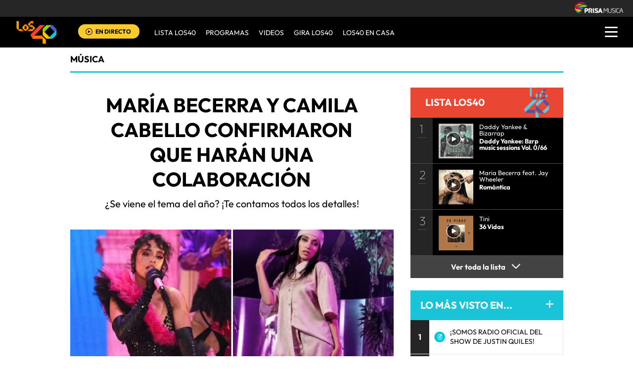

--- FILE ---
content_type: text/css
request_url: https://los40ar00.epimg.net/estilos/v3.x/v1.0/email.css
body_size: 7
content:
input.boton_de_enviar_email {
    font-size: 16px;
    padding: 7px 0px;
    text-align: center;
    background-color: #006cb5;
    /* display: block; */
    width: 100%;
    border: none;
    border-radius: 53px;
    color: #fff;
    margin-top: 24px;
    margin-bottom: 17px;
    font-family: 'Outfit Bold';
    cursor: pointer;}
p.ocultar_nombre{display: none;}
textarea.intro_mensaje_email {
    width: 100%;
    height: 116px;
    border-radius: 16px;
    border: 2px solid #e4e4e4;
    margin: 15px 0px 18px 0px;
    padding: 20px;
    box-sizing: border-box;
    outline: 0px;}
input.input_texto_correo {
    width: 100%;
    height: 36px;
    border-radius: 42px;
    border: 2px solid #e4e4e4;
    margin: 11px 0px 19px 0px;
    padding: 20px;
    box-sizing: border-box;
    outline: 0px;}

@media (max-width: 480px){
input.boton_de_enviar_email {border-radius: 19px;}
textarea#intro_mensaje {border-radius: 14px;}
}


--- FILE ---
content_type: text/css
request_url: https://los40ar00.epimg.net/estilos/v3.x/v1.0/estilos_explorer.css
body_size: 462
content:
@supports (-ms-ime-align:auto) {
.menu_iconos_redes_sociales_desplagable_z2 {bottom:50.5px;}
.contenedorrrssautor .menu_iconos_redes_sociales_desplagable_z2 {bottom:46px !important}
.icono_cerrar_pantalla_completa {left: 20px;}
.contenedor_principal_de_lista_40_x1 .seccion_detalles_de_album{margin-top:-30px;}
.player_lista_40{right:55px!important;float:left;position:relative!important;top:20px!important;}
.player_lista_WDM{left:25px;right:0px!important;margin-top:0px!important;margin-left:0px!important;}
  @media (max-width: 768px) {
    .menu_iconos_redes_sociales_desplagable_z2 {bottom:39px;}
    .contenedorrrssautor .menu_iconos_redes_sociales_desplagable_z2 {bottom:34px !important}
  }
}
@media all and (-ms-high-contrast: none), (-ms-high-contrast: active) {
a.posicionador {padding-bottom: 0px !important;}
img.imagen_centreo_de_texto {margin-bottom: 0 !important;}
.icono_cerrar_pantalla_completa {top: 5px;left: 70px;}
/* fe errores - mas informacion */
.subcontenido_sumario_fe_de_errores,
.subcontenido_sumario_mas_informacion,
a.titulo_apoyo {display: inline-block;}
.texto_sumario_mas_informacion {width: 60%}
.cancion_lista_z3 {-ms-animation: marquee 8s linear infinite !important;}
 /* Modificación Estructuras Explorer */
.contenedor_secundario_fotogaleria,
.columna_secundaria_de_pauta_intro_video,
.contendor_principal_seccion_lo_mas_visto,
.contenido_general_de_lista40_lo_mas_visto {display: block;}
.contenedor_principal_de_lista_40_x1 .seccion_detalles_de_album{margin-top:-30px;}
.player_lista_40{right:55px!important;float:left;position:relative!important;top:20px!important;}
.player_lista_WDM{left:25px;right:0px!important;margin-top:0px!important;margin-left:0px!important;}
}
@media all and (-ms-high-contrast: none), (-ms-high-contrast: active), (max-width: 1024px) {
.contenedor_principal_de_lista_40_x1 .seccion_detalles_de_album{margin-top:0px;}
}
@media all and (-ms-high-contrast: none), (-ms-high-contrast: active), (max-width: 480px) {
.texto_sumario_mas_informacion {width: 48%}
.contenedor_principal_de_lista_40_x1 .seccion_detalles_de_album{width:50%;}
}


--- FILE ---
content_type: image/svg+xml
request_url: https://los40ar00.epimg.net/los40/iconos/v2.x/v1.0/iconos/icono_instagram-01.svg
body_size: 12253
content:
<?xml version="1.0" encoding="utf-8"?>
<!-- Generator: Adobe Illustrator 20.1.0, SVG Export Plug-In . SVG Version: 6.00 Build 0)  -->
<svg version="1.1" id="Capa_1" xmlns="http://www.w3.org/2000/svg" xmlns:xlink="http://www.w3.org/1999/xlink" x="0px" y="0px"
	 width="38px" height="38px" viewBox="0 0 38 38" enable-background="new 0 0 38 38" xml:space="preserve">
<title>icono_instagram</title>
<g>
	<g>
		<defs>
			<circle id="SVGID_1_" cx="18.84" cy="18.84" r="17.84"/>
		</defs>
		<clipPath id="SVGID_2_">
			<use xlink:href="#SVGID_1_"  overflow="visible"/>
		</clipPath>
		<g clip-path="url(#SVGID_2_)">
			<g>
				<defs>
					<path id="SVGID_3_" d="M27.819-0.423H8.734C3.993-0.429,0.146,3.406,0.14,8.142c0,0.007,0,0.014,0,0.021v20.652
						c0,4.742,3.848,8.586,8.594,8.586c0,0,0,0,0,0h20.672c4.741,0.006,8.589-3.829,8.594-8.565c0-0.007,0-0.014,0-0.021V8.163
						c0.006-4.736-3.833-8.58-8.574-8.586c-0.007,0-0.014,0-0.021,0H27.819z"/>
				</defs>
				<clipPath id="SVGID_4_">
					<use xlink:href="#SVGID_3_"  overflow="visible"/>
				</clipPath>
				<g clip-path="url(#SVGID_4_)">
					<g>
						<defs>
							<rect id="SVGID_5_" x="0.346" y="-0.217" width="37.87" height="37.834"/>
						</defs>
						<clipPath id="SVGID_6_">
							<use xlink:href="#SVGID_5_"  overflow="visible"/>
						</clipPath>
						<g clip-path="url(#SVGID_6_)">
							<g>
								<defs>
									<rect id="SVGID_7_" x="0.346" y="-0.217" width="37.87" height="37.834"/>
								</defs>
								<clipPath id="SVGID_8_">
									<use xlink:href="#SVGID_7_"  overflow="visible"/>
								</clipPath>
								<g clip-path="url(#SVGID_8_)">
									
										<image overflow="visible" enable-background="new    " width="80" height="80" xlink:href="[data-uri]
AElEQVR4XuWZ5XdbWZen3/+m32JMBR1DjILL94rMjDEzM7N0JTkOV8hhBtuxLTAzM8RJNUzPrJ7u
tbrXfKrZ51xdS0nl7er52qP1rFNXtj/k0W+fffZR/eX3/89ef/mzP/jv9vqvCl+7Pw9k17z0N1zx
N1wO+Bz+mADDFelt4Gf+xv0rN3pEkP4SEKy7FKK7pNBdVOouqrQX1dqLhLaX1PRSml5ac4EREKxw
gRN6AJ7v6eubuds3s7Ly25/9892vPxG+dn8OG2JJvYtA/aVA13rEZY+fuAVkLstcCpatAPxwEYMl
tSDZK62SJ1a9QLs8QRKp8lgVEDAahFXLW6vKn64u/7n53xSeX/17lCcyvBSguxToQZCbi0dr8Mco
sMYR8PYIrOTSU2t7VQgIs5fAhtJKCa48XarYEFRlQ5cnUuWsOoweU13+9G8ZSa/PC6NgQRX0tBcl
gmSCtRdDPPjkrUJG8jlC7QEhW5GaCwC4SSstw/A9AItxqcphavkeHW/VY09PVcPHrC5/+KzX758V
hmBBNQA8Nb1BmGBMCEah6VV+DpWMGvOJFVKSEI5K9IgehCzGfywpYEnJU1IFn1A5zyPDUM4S5glr
+VvOnwpnV78A1QDwFHqDhd4Q4YKEAqPEqDDqjyEgKBnPuCQ9Ro5LajaCB9IOlNC5Hnq0HnqS4RFh
GDCUJMMlWEsEwOGVRW+Btc85fyScXfUiQHMxSLgQzF8I4S8oMEqMSkbN9wAEf4Hge0i+h5KhZdxu
f8hK2ntH+80zJU8lgywWjrB8jBVZHcFaIllL1BGc+zkS80dnt/DCym8oWJdqj4LrUXI9Koya6yEw
lAwtw2BYGQ7Dc1aBs2q4T3ea/uPy8zTx1Ij8LxDFufSiZWJkYjHSDxvLnvxN4dyKZyhY7KlEelZS
hsIwGFaGw/AYQTaU0LEWPWsxYEIxYRip8Dz/lW44SwxnicXEfA74eTxniZP/5gj4YQJG+q0nkvnj
O9OfEb7eNxMsRcpa1ayVYK00hpHhMDxrFWQ0rEVCi5EkJc8weRdJhkdVJ+UQx5rjXViOSOQQSXhN
+Bj4SbKM9AeJH//wk18lYY4+BeAzwqiAsSrJWimXoUWCZy0CRiOLHXFkeBSjJBnFmiWiMbGs+Ugy
gTUnseZkeU3BpHIu0jhLKmdJkUnlLWm85bwH8Fb6YZrHT45I5dwky+bwETzrc4eMhJeWf3OrMhaW
sXCMRcBoGIuWsegw4BbKuNxCGTMQxpjDMRGMORITxZijGXMsJp4xJ2ASZT3JMA1znjWnS3DmDJlM
gLdkYDIxWR+T+Qc8/xge0mXQZyHLd5Q/+Uj41p1pirF4qmqQoRnQM2YDdpP0ImQ89YAYzEeSjDmJ
MScz5hRMqodkJitmsWYE5yJbJpc35/GWfEyeB7kyeYKlQLDkY/L+QPbHH82ROfCRMI1tQZUHVdqs
pc162mygzaG0OYw2h9PmCNolGS0jZRiHiUeICYyYyIgpjJgqr2mMeJ4V01kxgxVBMgeTy4p5rFjA
mT+hkDcXYYoFS4lM8R8o0VhKNWiVKJZW/Kuijz+IXNlfSv6lXNVImKPNPG0WPFTDaDGcFiNoMZIW
o2gxmhZjaDEWE4eR9IAkRkzGhqCXzogZjJjJuAyzWDFblswHSVYsxJRwYilndsGbyzDlEoKlUrBU
4bVSfna91bio0loqta7nCkw5pkzj/qSKcCFI2jm8JUewvPYUBlUIVgeqlBhKiWGUGEmJUZTbExnS
YhItJuIVSMGk0shTksxixBzGFaC0gmQRKxZjsKRYhqnkxCrOjODN1by5BhBc1AqWOo2lXuNaPamT
0FrqtWitxdRoLdXwEWjcH4dkXqpxZV4ob4E3dz2EtZSop0QDVo0AT0qMocRYSoyjxATKJZmMDc+D
IQYe0mmXZzZ4MmIegwwLsaTkWcqKZaxYzokVLkmxGlPLiXW8uZ43N0gI5kaZJo2lGdNyhBbRjGnR
ut82aS0NmCP/Go+PQIq9VC57ML9Q8cQtrJdVI5GtKY4yeXqmynoZOMNsjxUkCxixkBFLMaBXwYqV
rFiDqZXgxGZWhkO0sWIHwCE6ecCMEMxdgrlbMBsFswmvRg1g6fYA3hq1iG6tpUtr6dBa2rWWNq21
FdMM6KwNOmu91lqtxZWPzctkc7dwOGmKpEygGkuZEimTJCnFmEHLtYr1CmVDWIskSUYsZ8RqxlTN
iDWMWMeI9YzYwphaWFGinRWNjKlbgjWZWJOZMVkAFhARnHiBE3vx2sObL/DmXswFwU0vXns0FoTW
YtVaLFqLWWsxyXRrrZ06RLvO2qpD5o1aa53WWqO1VmmtFVprucbqFo6iTDGUKR5saVMKVgXPTFCl
XaqSZBHWA0mIESQrkadYy5gaGFMTGDKmNsbUzpg6GZMRA4Yig/R6acQFxnSRRlymjVdp0xXGxXWA
NV1jxasc4honXsdc4xHXEeZrgvmqYL6iASxXNZbLGsslraUXc0GLPgKLzipijDpr15G2FmlD4LXY
3C2Ma9iURJuk6j3yzJeTLMGq4Fkt16q01qNCNbViyS4sacKS4NYDegy4ma7Qxl8p43UKrTcp4w3K
eEeCNva5MPUxpjsAa7rNmvpY0120incBTuzjxDu8eJs33xLMNzXmWwjLTY3lhsbyq9ZyTWu5qrVc
1lku6qwXdNZevdWqs5p1VpPO2q2zdkjmWpe5WxjKOIU2ScEe7UyXJ96WVVgVDBtYsRHvxkZXuZo6
WZQklKgVe4LkJdp0nTZdo003aeMtynibMt4nu++Sxgdk933MkyMo42MJ2vgIYEzAY8wTWFnTY058
xIkPefEBL94XzPcE830N4p7G0qe13NFabmktN3SWX3XWazrrFb31qt56UW/t1Vl7dFaLHDiqc7zJ
3cKeweZ5RsogVQizDqtCmO0uUNfpkjYki1R7IUzGdI0x/Yo8TXfo7ntU932q+wFpfEx2PSW6nmGe
E10viK6XROcrRNcrsuslQAHdCBrxCmF8ySBesKbnnOkZwAPiU0F8IpifasyPNeaHWst9reWe1tKn
s9zRWW7rrDf11ht66zU9Mr+kR4F7pg3abmGpM0l7tdQVqamaNdWypgYW2o+pFXt2sKhiQVLEWFkU
6SXGdBU8GdNtGlXpXQpUux6TnU+IzmdExwt1O/Ba1Qq8UbX243VA1TygbsG0DhAtAwSsbQNkO9BP
dgyQnYOwUp39AN31hu56zXS/Yo0IzvSKE1/x4gtefCaAv/mJxvxIY36A5e/qELd1lps6y3Wd5YrO
egnX+VHUbuFsKVh8bFa5StfUyJqkSKWiFVHdGi8goG6Nl1jUb24wplvIs1vyfEB2PkKq4Nn2Ut2G
JVv6Vc1vlY0yDUPKhhFl3bCyfkjVMIxoRKibhtXNw+qWIXXrsLptRN02TLQPkUDHENXxlup8S3cN
Mt2DrHGQNQ2wpn7O9AbkefElLz4XzM802FxreYgLvg+XurTDL2stF3Fjs+o8jiUY+kpYV0+CPtSE
I23DkUp1C0dIL2MEz6uM8RpjvE53eah23ac6H5Ltj4n2p0Tbc3XrSzV4NvWrmgaQYf2Qom5EUQPY
ENU2RZVdUWlHa7VdUWNX1tqVdXZlvV3ZgGlCqJptgLrFRrTZiPYRsn2E6kTQXSN09xBjfMtgc6Qt
vuZR5i8F8wuN+ZlgfiyYHwjmuxrzbY35hsb8q8Z8XWO5orVc8hSGYGESquHEBk5s4Vz7sxvXbQ9r
usgaL2PV64zxNtN9m+66Q3X20V13qY77VMdDsu0x2fqMaH5BNL1UN75WN7xRNQyqat4qa4aU1cPK
qhFlpU1RBthdlNoVJXiF53K7ogL5K2V/Ra0LZb1N2WBTNdrUknkrmNvIDhsJ5l3DdNdbuhsyHwBY
oxQ4mAPPefEJLz6CPieI0OT6cFe/oUVF7hauxONeIye2wujDiSYOtyJIlTVdZpHnDcZ4izHeYbru
0Z336K4HVMcDqv0R2fqEbHlKND9DqvWv1HVv1DUDqppBVdWQqnxYWT6iLB1RltiUJXZlAUIhUWhX
5MsPRZhi10cQUmYPKcdUIn9ljSt8VaNd1WRXt9iJNjvRIWt3DiNzCLwbB24c5EwQOyp1ziRtckj7
IWrpuMg9hWGsbebNbbzYxYsmHsYd8SJvusIZr3HdN9nOm2zXHabzLtN+n2l/yLQ8olseUS2PyZYn
ZNMzsvE5Uf+SqHtNVPerKwfUFYPq8iFV2bCqeERVZFMV2lSgmm9X5iAUuTI59pBcTJ6L4Hx7cKE9
uMgeXGwPKUHmruSrUc2rsLO62a5uRRBAm41EgY9QHcic7hpmsDlrHJC393Pc1VA/h42NW5pbuFVA
o6zIi2bedJE3XuG7rnGdN7iOW2zbHba1j225xzQ/YJoeMk1PmPondP1TCvGcqn1B1rwiq16TFf1k
2QBROkiUDKmLh9WFI+p8mzrPpsq1q3IcgDJTwq7IsitgzUBrSBYmG5ODzfPtIQX2kEJ7SDGu+XK7
EjurauyqOoe6waEG7SYE0WwjWmxk6wjZNkK1DwN0xzDdOYQaW3c/a3zNGV/ypufoGBNxG0fObmGY
1M0CBGu8yHeD7XWu4wbXfotr62Ob77GN99nGh0zDY6buKVPzjK18zlS9oCte0FUvqYo3VOkbqqSf
LBkgiwbJwiGyYJjIGyHybESOTZ1tV2c51JkOdYZDdd6hBNLRqgDSYLUr0hEhGfYQWDNd8pB/iFTw
RXa0F8rsqgqHqsqhrnGoax3qOru6HkE02IhGG2iTzSNkywjVOky1Ye3OQaazn+l8w3a94owv0Olt
AufHGqTtFrYK4kXBdE3ovsp3/cp33AZVDqk+YOsfsbWPmNqnTNUzBlTLX7IlL5mSV0zxK7rkDV3U
TxcMUAWDVMFbKm+IzB0ms0cAIstGZNiJdAegPu9QpzlUKQjlEckORQom1R6SZg+BVfLPwCUAxZ+H
nJVFDmWxQ1XqUJU7kHalQ4XTVtcCNnU9dm4cIZtGJG0StNvfUu0DdAc4v2a7X4IzZ3zOm6SJxS18
VRB/FYw3ha7bfEcf33qPa3zANTxg6x6xNU/Y6qco1fIXTOkrpugNl/+GLehnc/uZvAEmd5DOeYsZ
orKGqYwRgEy3kel2Ms1BpjqIFCeRDDhUiS6UEgloVQBJDkUyBsmj8JXpuOazHcpchzLfoSp0qIox
knalHVFlV1dj5zqsjdIeIZpGiOZhsnWIantLu51fYW1whh7mFr6h6b4ldNwRWu/yTfe5+od89WO+
6glX+ZQrf86VvuCKX7EFb9g88BzgsgbZzLdsxiCb9ZbJHEJkDNPpI3SajU61Ual2RIqDTAKcZKKT
THASiU51HOAAVPEY/KCMd5mjNQnFrkx1KKHa0/GGz3aoch2qfAxoFzlUJQ4VVDhQjrTVVTZ1DQZp
j7icW8D5LdU2iHN+w3S5cuZR33YL39a09AlN93hQrXwslD8VSp/xJc/54hd84Ss+7w2f3c9lDXCZ
g1zGEJc2zKUg2LRhNnWETbExQLKNSbLTiQ4JKsFBxTupOCcV6ySBOCcR40LtwqGKxdpxSBt9BAm4
BJJRwUPUaMPDzs9yqLJRz1PlHWnbESVubVWVTVVtk9MegYmNaB4iW96SrYN0ez/dCc4QMuxnOKvc
wnc1dQ+EykdItfiZUPhCk/9SyHsl5L4RsvqFjEHh/Fs+bYhPHeKTR/gEGx9v5+JtXKKdjXewcQB6
YOIcTKwToGOcNKzRTip6lIqCFUFGOskotBJRTrVE9JG50yWfgHBHfd6lLaWthFaf50AnXL5dVWhX
FXtqI2dVjU1VZ4NZVXImWlDO2Lmf6epnut+wHsIPNOWPNcVPNQXPQVWT81qT9UaT2a/JGNSkvdWk
DgnJw0LSiJBgE+IcfIyDj3byUU5YuSgXbNQoG4lWJhJwwkpHuKGAcCdAAhFOArSlNVI2x/KStqvO
Je0UVOEfa+MjPQ9PMlIbL7UrpdOrCgYVG8xnqoYRdSPOGdX2WxjFUetGc7hb+Im28Jk2/4U296U2
+402Y0CXNqhNeatNHtImDWsTRjRxNk2MQxPp0EQ4NWFOIWwU4MNdcEAYgpVhQt3QQBhaKSAMcJJh
yJwId2mrZW0VpI1LXSlpJ2LtFNfGlrXtyqxPnRXylIKGs1opZ1zbsJ/bhqBv051vQZjxEH6hy36p
y3ytS+/Xpwzqk4b08cM6IG5EF2PTRTl04U5tmFNrAEa12lGtbkyjGRP0Y4IOwR+hHeN0CBatoyyG
0bugAQOCMrjMKRw4Apc6AqUtb29pYyehjY1OtVSH6kg7y/GRc7ErZ9BWQm0jZwgZetgw2QLn8xAM
JHTXkKfwa0NavyF50JA4ZIgbNkSPGCJt+ki7PsKhD3PqDaN63ahOO6rTjOmEMR03puXGteyYhncj
cGMCj+ABYYzXoJUDNAhWM8pqEQygQ+aMASePw6fCccFjbVKqc2l7xzrV8Q51gkOd6FAnOdQpLm0P
Zzi68NxaiJ3xlAK1rcLOUt/GwsNUx6fCg6HxQ2HRI2FRttAIe2iYI9TgNOiBUYNmzMCPGbgxAzum
Z8f1zLieROjIcS09rqUw+EFDj2uYMUBgsT+L4DkXHI/8JXNGCh9ru8oeaj4ccO1zItKVNhHrJKDD
xzsJSTsRBe7qZ/LRhY9rjy1d7u7bRIM0kEgTGFwz3MLD4VEj4RG2sDB7WKgjTD8aphkL4xGh3Hgo
Mx5Kj4dS46HEhEE9YVBhlON61bhO7UJLjGtJDJhL8tSYACs9JjBuc1nbXfycfpQ1II4yp0JdvQ0F
Du09BmvH4mM8Xm7jUjOTnLOw9lF5l7r6NpzPRL0NDWEweLaN0HCX9hC2RYbaI/SOCO1ohDAewY5H
0ogIZjycmggnJ8KJyXDlZLhiIlwxGR4yERYyEQooJgyAEgHyCMmfQLj9cfKCnDyPy14QxgSsjXBt
e9c+p/SjZKirsSHtKARKGxW5A0B7OwkPqp5RH21pOK7AuQKNJQQKGZxtVJuN6rB5CjujNKNR/FgU
Ox5FT0STE9HERLR6IoqYiFRNRionI4Mno4LRGhk0GRmIiAicDA+aCAvGyP6hRw/wEaiRv55Axa+j
EKjyGQw7ruXH0eYXcPPToD2Ptjre5LQWOaPGJnV1j8MMN3Pc0uJdU4rKM2rJWTqiy+zqSjtRayfq
7WSTnWq1fyI8HkNPxBCTserJWNVkrHIyVjEVGzIZo5iKDp6KCUREB8icm4pCTEb6T0YGTEZg0AN8
CkGI8GBcBUqkHaqaCFXjjUBgYP9T43p6XMeO6zikDf1PI3c7VO3CKCMgZxr3NhS4wSkFLh1jcIap
ohzuQcWzvKXjKh+PYqV2dbmdqLYTdXay0U622Kl2B9XlFp6MU03GKSfjFJNxIVNxwVNxQVNxgVNx
AVNx/phzU7ESflOxvi6iAT+Zc1PR/pNRAZhAVAgRwZMRIWA+iXaBciJcNRGmnggjJkLJCWgHBgb3
P2ZchwPXyB2O48ZYHjkjbQ1OWweBO0mDkwh1EmFOdbhTFYGdo13O7i2dgZ3hBp6PLhvqMgdR5SBq
HWSDg2xxfCI8lRA8lRA0lRA4neA/nXAOEe83He87neDjIl4mzhtzdirWeyrWxyUf44dA2sgcCgFp
RwXhLYDNIzy1kfOEAYEC19Go2qV9zjNjHDvGcqMMN0rzo7QwSmlGSY2T1DoJnVNtcKpDnaow2TkG
T2YJHqNoBr5y5KGpW13qICodRA0SppodVJuD6nQLTyefm0n2RST5zCR7I5Ikzs4ke80kSZzxZDrB
azrh7HS8NwY+CF+MH+bcVIz/VAzUP+yFILT/o0ImIxWTUcrJKGgK6slwAmuTH2u7Ojy09zGOGWPZ
UQZDcaOkANqjkjahd6ohauTsPMoZ7edU9DWDKhPdsdQFDqLYQZQ7iGoHWecgG3HIHW7hmdSzwGyq
FzCTembGtQKnZ12c+oSZ5NMzyWfkz8ILfTToA/KZTgR8p+OhRvyn0aYInIoNmkZ7JBj6whR0hxjQ
ViPtCGQ+GY5LHVU7MSE1OS05JlAInhpj6VGGGaWxNsVjcy1yJgy4wiPwiAJ3zwR5OEl3qLMcRK6D
KHQQpQ6y0kHKVU16CM+eP4U5KXPCRfqJuQzg5Fz6ydn0o1/hhzTg1GzaacD1GaWcxXjPpPjMJEGx
+M0knQOmk/ynEwOmE2G/BE0nBE/HQ5tQgjYiWolih7MAVbsKNTkDbu9a9biGGBOIMY4cY8kxhhql
6VGaGaVYrA1p61zOhHR0wSUU5hNwTnUQGQ4ix0EUOMgSLIyrmmx2kO1u4bmMn+cyZbKOYX6Zyzo+
l3183gP0Nkt6PjGXCZycyzg1l3F6Lv30bPqZ2fNes+fPYrxnU31mU31nUvxmUmCz+M8kB8wkB84k
Bc0kB8E6nRg8nRAyHScFDmeBYipKgWoebXUF6vAGPNUgbfW4oMbaKG0cOIu2N+xt6GekHg0qMJbC
PRRGFOSc4iTOO8ksJ5nrIIsdZLmDrMIhNznINg/h7B/ms39E5AA/zef8PJ8LHFvIO7aQf2w+H62Y
X2SOz+eewJyczz01n3Na5sx8jtd8ttdchvdchs9chu9cuu9sut9s+rm59HOzCP/Z8/4zqQGyeeB0
YhBKHtV80FRMMByEk5EhWBtjUIzrlOMalcucJ5A5FDl0NQb6uQYfYKF4LJVyTnKSqU4yw0nmOMhC
B1nqFiY8hOdzv5vPQyzkf79Q+APmR2Cx6KfF4p8XiySOuSj+BVF0fLHwxELRiYXCk5hTCwXA6YWC
Mwv5Z+bzvOZzz87nnZ3P9Ubk+Mxn+8xl+85l+c5l+s1lYPnz52ZTQR7nnxSAyj4+cBrvedzq8NkW
HjwRGjxhCBnXKca1yHyMx4FzUmPj8NEtOUfgLxvinVSyk0yDkNFORt2rFJ1PUNVEi1t4oeCrhYKv
Fwq/WSz8drH4u8Xi7xdLgB+WSn9cKgN+wvyMKD2GKD+2VPbLYunxxdITiyXAycVi4NRi8WnMmYVC
wGuhwGsh/+w8kIe1c32AuRxfbA7afm7tFND2n07C5gkBU7Ew7QRNReFTTRpmYYzVS2krUdQCOcbT
6AzjuFG4k6AbKNxAItGXSlSik0xxkucdBDjnoXYttS6iyS28WPTlYvFXi8VfL5Z8s1T6zVLZt0vl
3y2Vf79c+f1y1Q/LlT9KLFX+tFT103L1z8vVx5aqflmqPI6oOLFUcRJzaqny1FLFaWCx9AyixGux
GDi7UHR2odB7ochnoRBT4DOf5zuPzP2QeaYk74flYc+fm070n44PQGmjIQ+b4xkOpa0PQdqwvWFW
hysKOrphStPiGwg4xzhpCDnJSUHIGShksgjv5BoH0eghXPLFUumXS2VfLpV/tVz59XLlN8tV365U
f7tS891K7ffLQM0PwErdjyv1P63U/7zScGy57pfl2uOYE8s1J5ZrTy7XnFyuPYWoOb1UdXqp8sxS
BeC1VO61WH52qfzsYpn3Upn3Yqn3YrH3YpE3aCPyUOxQ83NZPnOZvrMZvrNpvrOpfjPJqMnjEch/
KlYeZiICJ8KCoMLR3tYrUWND1zIWT6aSc9Qo+l4t0UknO6nzDjLbQRagnYymrga38FL53y1X/HW5
8ovlqi+Xa75aqf16pfablbpvVhq+XWn4DtH4/WrTD6tNP642/7Ta/PNqy7GVpl8QjcdXm46vNJ3A
nFxpBE6tNJxarju9XHt6ueYMxstF9dnlqrPLlUh+qfTsYsnZRZT82YV8b1TzOd5z2d6gPZvhM3ve
B7RnUtDZNp0IM9857Iyn14gA5BwqOatwJ8fOnAbdsdmIUTZ6lIlz0lLImQ4yD51PSLjeLbxc9XfL
1X9drvnrSs0XK3VfrjR8tdr4NaL5m9Xmb9dav1tr/X6t7Ye1th/X2n9aa/95rePYahvwyxrQfnwV
aDuBaD2JaDm10nRqpfH0ShNwZqXxzErDmZV6L0Sd10rtWWQO2hVnl8rOLoI5qnlvVPOSOWhn+sym
g7bvjHS2gTZEHYe1kXPgBCpv6VqmwrMKg794gWt22CgXOcrGjDIJTjrFSWUgYaIEjZlqD+GV2r9b
qfvrSv1fVxu+WG38crXpq9WWr9Zav15r+3qt41vMd2ud3691/bDW9eNa90/rxp/Xu4+tG4+tdf+C
6DqOObHWCZxc6zi52nZqDXEaWG09vdpyerX5DKLpzGojNq+VMz8ylwNHvT0HRQ0H22y6rztqyTnG
/+h+MgH9DJwNBJpMdSy6bwr6MS4chxwvVTU+n2DMrHCoa93Cqw1/XW38YrXpi9XmL1dbv0Ke7V+v
dX6z3vXtuvG7deP368Yf1k0/rpt+QpiPbVh+WReB4wgTcGLdKHFyvRs4tQZ0nVrrPL3WcXqtHdN2
Zq31zFoLaHshQLtBChy0vZYrvdAml9JGRY7Os7mjqD91RlM6GtEjQibgxEY3UBjI4ZoNF2ztGB86
ykXJVX3edSDDXO0pvNbyxVrbl2ttXyHPjq/XQbUbq4rfb5h/WDf/uG75acP680bPsY0Lv2z0Ht/s
PbHRc1LmFOb0Rs8ZhNULIZ5ZN3khjF7r3WfXuwDv9W5vtHZ6r7V7r7V6rzZ7rzYBPiv13ss13stV
3kuVuKuVeKNOno/PMDi3M+TaTob9fM61n2Ok2xjcw5ToBuYS5l3CrNy6qFR8IMNpXHFw0+Yh3PHV
WufXLknAhFUtP2z0/LjR89PGhZ83eo9tXPxl8+LxzUsnNi+f3Lx8avPy6c0rZzYve2HObl6S8N68
CPhs9vps9nhvWH02enw2rL4bFozZd0P0XTf5rht91rt81jp919p9V1t9sbPPSp3Pco3vcqXPUrnP
YonvQpHvQoHffB6cW764sP1mpBMr4Ry6osdK9zAsDNcPuGOj2/WRcMQoEyMLZ6OLhPpj4XXjN+um
b0Fy3fwD9vxpo/fnTTC8JHF88/KJzSsnN6+c2rx2euu619av3lvXvLaund26CmuAO4sAAAl8SURB
VHhjfBBXfDF+W1fObV3y2wQu+m32+m1e8NsAevw2rH4bFsS6yW/d6LfW5bfWcW6tzW+12Xe10Xel
zhc7+y2V+y2WnlssOrdQcG4+Gx3UaERJQ/MJDtkfXcJisHCkctIljEsafWFkGOUk4QQ5YRAuP7g5
4hZ+9zhmw/I9yhPCvIBVLx/fvHoS2Lp2agtJntn61Wvrpvf2LZ/tW77bt/22b/oibvghbp7bvuG/
fTNg+2Yg4kbg9q+BW9cCEFcDtq4AgVuXEZuXYA3avBi42ROwYQnYMAduGAPXuwLW2v3XWvxXmwNW
6v1Xav2Xq/yXKvyXyvwXivznc8/NZZ2by/SHORwL+08nyMLRSHjCLcy7hFlZmDxK+GPhf56xbPT+
uHHxZ5Tn5eNb4Pnr6a0bYHh266bX1i3v7du+23f8tvvO7fT579wN2LkbiB76Anb64CFo524woi9E
RrFzJ2T7VsjOLcX2zRDEDXhQoPVXQLl1TbF1OWTrkmLromLzgmLDHLzeHbTeFbzWHrzWErTaELBS
G7BcFbBUHrBYHLCQ7z+f4z+XhYVhCIXLZoJ0zYabBvpewV3SLmE9+r8/IIxmzDSHK+Gy3+XXX6T/
bF45tnn1l81rJ7aun0K2N722b3tv9/lu3/Xbuee/cy9g537gzv2gnQfBOw9Cdh8odtEqocAod+4D
Khn1zl3Vzj1Y1Tt9mDvqndsSxM4tYvuGevu6evuqeuuSaqtXvWlVbYjK9a6Qtbbgteaglfqg5erA
pYrAxZKAhYKA+VyX8KwsPP2pMIm+G9Ry6AtgEGYlYSjpNAdO+N3NoU+F/+fChc1fT2zdQKpbt89u
3/HZvndu577/zv2AnQeBOw+Ddh4G7z5S7D5S7j4G1B4QLh6RiMfU3hNm9zG9+xDzAHOf3r0nwSDu
Mrt36J3b9M4NavsatX2F2rpIbVqJDZN6vVO51qZcbVKs1IUsVwUvlQcvFgfN5wfO5wTOZQbOng9A
d4wEdK/Clyr8zVG4aiKUwMIsEuYMHk3rvHQx/pelvU+F//0fZ7Zun96647Xd57N91xepPgzafRS8
+zhk97Fi94ly94lq94l69ymx94zce07vvWDQ+pxBPAPY/efc/gsBo9l/Luw95RFP+L3HmEewavYf
a4G9R8LeA37vnrDbx+/c4nZucNvXuK1LzGYPvSGS653EWpt6tVG5XKNYqgxZLAleKAiezw2aywLh
QLhLShdJV8JRiskI/MWglDDMHlLTYqVjCS7GuUvFvb97vP5y9PR+KG37nvf2fb+dBwE7j4KQ6jPV
7jP13nNi7zlIUnsvmf1X7P5rfv+1Zv+NsP9a2H8FaPZfaw9e6zD6g9cGxCvDwUv9/gvMc8Bw8CL0
iP1nhv0n+v0nhr0Hur17ut072p2bmu1rwtYlbtPKbhip9XZytVm9UqdarlIuloYsFIJw8FxWEBJG
Xx4ETicET8WFTMUo0LeCEcREGDVhgGOJQ8eSEIqmS9fgke6k8/9laffzwvDavu+z89B/50nQ7tOQ
3eeqvZfk3it67zWz/5rb7xf2+zUHA7qDQf3BoAExoD8YMLwbDH03GPZuMBwTgYl8NxDxrj/83Zvw
d/2R7/qj3LxBHLyOPHgZfvAycv9p+P6jsL37obt9hp0buu2r2q1eYdPMbXQxa63UaiO5XKNeqlAu
ligWCkLmc4JnM4Jm0wJnUoKmk4KnExToG6Jo1WQkMRFOTYQy+Mt9WZiNHWWSnWzWu9v9v3/8+kj4
3//H3M4jf7Ddw7b7oDog7A9oDt7qDob0B0Oh74aB8HcjEe9GIt8NRxyORB6ORB2ORGNiMLGI4djD
oZjDIXiIczHkwWDs4QAQd/Aq5uB59P6TyL0H4bt9YTs3DNuXdVsXNBsmfr2DXW2mVurI5SrVYqly
oVAxnxcylxU8mx40kxo8kxwynajAXwaqJyPJiXB6IpSFwQMLh40J0WNC/CiftlQm/v6H10fC2Hl+
90nw3ity/w27P6g5GNSC7bshA1IdCTu0RRzaIw/t0YeOGEycTDwm4T0i0Y3dA1vSEYfDiYdDiYeD
Ce9ex+2/iNl7HLV3L3L3Vvj2tdCti/pNi3ajm19rZVYbqOVqYrFMtVisnM9XzGWFzKYHz6SFzKQo
kHC8CglHEZOR9GQ4OxGmmQg1jIdGjOtjxvSJy5Vdf7T9jDC8/uOfF/deMch2WHeAPd/ZwpGnI+r9
aOz7sXhM4vuxJJlkTIpM6vvx9Pdjae9HPXDCmu7Ccf7Qlno4kno4nPZuIOngdeL+s4S9h7G7d6J3
bkRuXw3b7DVsiNq1Dn61mVmpp5arwFm9UKSaz1PM5yrnspSz55WzaaqZZPV0IjEdT03FMFMxwmSU
djIqdCIyajwyfrmu449e0uszwvD6j/+1/A8z1cjWHvHOHnXoiD50gmrC+4nk95Op7ydT0DqV/n7y
/PvJ9A+IDBdTWe+nct5P5b6fhIfs95NAjosJzHjO4VjWoTPz0JF1aMt49/b8QX/a/ovkvccJu/fi
dm5Fbf8auXkpbKNHv27SrLVzyLkOciaXyonFEvVCoWo+Xz2XrZ7LImbTyZk0aiaFmU7ip5N004mG
qcSIifjY1aaWz0pJr88LS69/2X+I6nY07lBSnUp7P33+w0zGh5lMxFzuh9kcxAwAz3kfZgs+zBW9
RxS/ny18P5OPmMZMAQWHU4WHk4WHEwWHY3mHztx39px3w1kHbzP3X6fvPUvefZS4czdu+3bM1nVw
DkXORmG9C2qbXWmkl2shanKpglwsIRaKyIUCej6Pmc8X5nM1c9m62Uz9THrYRmfDv26u/ydGv//n
wtLrfx8+/df3z7Bt+ofZrA9zOR/m835byP9tsei3hUJM0W+LpR8Wyz4slr9frMBUvl+oeD9f9n4O
cYiofDdb+W6m8mC68mCq/GC85GC0eN9RtG8r3Bsp2BvI3X2VsfP8/M7j5O2HiVt9sVs3ozavhW9e
NmxcwFGDdjuHA2dX6tnlGmapiluqFBbLNAsluu2e6r9/c//ftlf/TAW9/lzY8/V//m37X/+h/9/+
ceC35dLflst+Wyn/bbn8t5VK4MNK1Yfl6g/LNe8RtYfAUu3hYu27xbp3C3UH83UHc3X7s3X7M3V7
03V7k7V749V7Y5V7zvJde9nucNHOQN7O66ydl+nbz9O2HyVu34/bvhO1fSti83rY1lXD5kXdplW7
IWrWu4W1Nv7gTsU/Oe7+o+3un/17P/P6fxP+b/D6v47FLXcmO5RaAAAAAElFTkSuQmCC" transform="matrix(0.4761 0 0 0.4756 0.3461 -0.2175)">
									</image>
								</g>
							</g>
						</g>
					</g>
					<path fill="#FFFFFF" d="M23.635,8.296h-8.46c-3.193,0-5.781,2.586-5.781,5.775l0,0v8.452c0,3.19,2.588,5.775,5.781,5.775
						c0,0,0,0,0,0h8.46c3.193,0,5.781-2.586,5.781-5.775c0,0,0,0,0,0v-8.462c0-3.19-2.588-5.775-5.781-5.775c0,0,0,0,0,0
						 M27.571,22.699c-0.017,2.115-1.747,3.816-3.864,3.799c-0.004,0-0.007,0-0.011,0h-8.656c-2.117,0-3.833-1.715-3.833-3.83V14.02
						c0.017-2.115,1.747-3.816,3.864-3.799c0.004,0,0.007,0,0.011,0h8.615c2.117,0,3.833,1.715,3.833,3.83L27.571,22.699z"/>
					<path fill="#FFFFFF" d="M19.41,13.156c-2.846,0-5.152,2.305-5.152,5.147s2.307,5.147,5.152,5.147s5.152-2.305,5.152-5.147
						S22.256,13.156,19.41,13.156 M19.41,21.711c-1.861,0-3.37-1.507-3.37-3.366c0-1.859,1.509-3.366,3.37-3.366
						c1.861,0,3.37,1.507,3.37,3.366C22.78,20.203,21.271,21.711,19.41,21.711C19.41,21.711,19.41,21.711,19.41,21.711"/>
					<path fill="#FFFFFF" d="M24.727,11.745c-0.666,0-1.206,0.539-1.206,1.204c0,0.665,0.54,1.205,1.206,1.205
						c0.666,0,1.206-0.539,1.206-1.205C25.933,12.284,25.393,11.745,24.727,11.745L24.727,11.745"/>
				</g>
			</g>
		</g>
	</g>
</g>
</svg>
